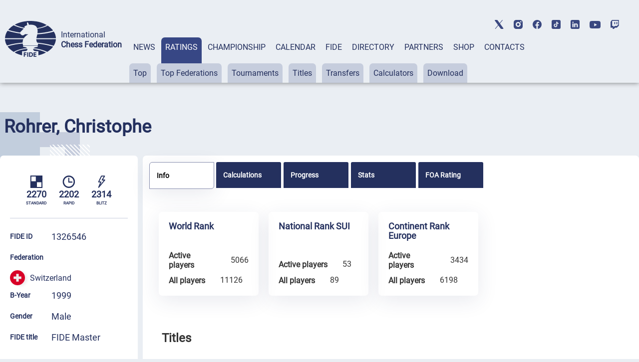

--- FILE ---
content_type: text/html; charset=UTF-8
request_url: https://ratings.fide.com/a_data_opponents.php?pl=1326546
body_size: 8958
content:
[{"id_number":"5302889","name":"Abdullatif, Hassan","country":"LBN"},{"id_number":"727709","name":"Aczel, Gergely","country":"HUN"},{"id_number":"2630958","name":"Adam, Rafael","country":"CAN"},{"id_number":"1308220","name":"Aeschbach, Philipp","country":"SUI"},{"id_number":"551032830","name":"Aeschbacher, Dimitri","country":"SUI"},{"id_number":"1708830","name":"Agrest, Inna","country":"SWE"},{"id_number":"2204169","name":"Aguera Naredo, Javier","country":"ESP"},{"id_number":"1305506","name":"Akermann, Thomas","country":"SUI"},{"id_number":"1314661","name":"Altenbach, Francois","country":"SUI"},{"id_number":"1309366","name":"Altyzer, Lucien","country":"SUI"},{"id_number":"1363522","name":"Amsellem, Daniel","country":"SUI"},{"id_number":"1310410","name":"Andjelkovic, Slavoljub","country":"SUI"},{"id_number":"1314670","name":"Andreazzi, Christian","country":"SUI"},{"id_number":"1352873","name":"Angelovski, Emanuel","country":"SUI"},{"id_number":"1334069","name":"Angst, Oliver","country":"SUI"},{"id_number":"1319744","name":"Angst, Robin","country":"SUI"},{"id_number":"1084216","name":"Aravindhan, Achyuth","country":"NED"},{"id_number":"1323725","name":"Arcuti, Davide","country":"SUI"},{"id_number":"2109492","name":"Arni, Julian Kirsten","country":"BRA"},{"id_number":"1345923","name":"Arsenie, Cristian Marc","country":"SUI"},{"id_number":"1341332","name":"Asllani, Dorian","country":"SUI"},{"id_number":"34166073","name":"Avilova, Yulia","country":"SUI"},{"id_number":"14203332","name":"Badalyan, Shavarsh","country":"UZB"},{"id_number":"1330110","name":"Baenziger, Fabian","country":"SUI"},{"id_number":"1307347","name":"Bagri, Jaspaul","country":"SUI"},{"id_number":"663727","name":"Barbot, Pierre","country":"SLO"},{"id_number":"603767","name":"Bauer, Christian","country":"FRA"},{"id_number":"651086867","name":"Baury, Noe","country":"FRA"},{"id_number":"12938564","name":"Becker, Dirk","country":"GER"},{"id_number":"1302434","name":"Belaz, Christian","country":"SUI"},{"id_number":"1306251","name":"Beney, Eddy","country":"SUI"},{"id_number":"922641","name":"Benkovic, Petar","country":"SRB"},{"id_number":"1339419","name":"Berchtold, Alex","country":"SUI"},{"id_number":"722960","name":"Berczes, David","country":"HUN"},{"id_number":"1304089","name":"Berger, Stefan","country":"SUI"},{"id_number":"1302175","name":"Berset, Philippe","country":"SUI"},{"id_number":"1328166","name":"Biasi, Grace","country":"SUI"},{"id_number":"1313932","name":"Bigler, David","country":"SUI"},{"id_number":"1307622","name":"Binggeli, Christian","country":"SUI"},{"id_number":"1322087","name":"Bischofberger, Dario","country":"SUI"},{"id_number":"1343173","name":"Bloesch, Pierre-Alain","country":"SUI"},{"id_number":"1310330","name":"Boffa, Mauro","country":"SUI"},{"id_number":"1306812","name":"Bonferroni, Thierry","country":"SUI"},{"id_number":"1300326","name":"Boog, Alexandre","country":"SUI"},{"id_number":"25639110","name":"Borgaonkar Akshay","country":"IND"},{"id_number":"1301659","name":"Borner, Daniel","country":"SUI"},{"id_number":"615625","name":"Borzakian, Manouk","country":"FRA"},{"id_number":"1312120","name":"Botta, Gabriele","country":"SUI"},{"id_number":"4660412","name":"Bous, Florian","country":"GER"},{"id_number":"1323180","name":"Brandis, Benjamin","country":"SUI"},{"id_number":"1338439","name":"Brandt, Daniel","country":"SUI"},{"id_number":"373197306","name":"Breggia Bicchiere, Antonio","country":"ITA"},{"id_number":"36054968","name":"Briand, Amaury","country":"FRA"},{"id_number":"4604350","name":"Buchenau, Frank","country":"GER"},{"id_number":"1304879","name":"Buerge, Reto","country":"SUI"},{"id_number":"1333593","name":"Buergy, Lucas","country":"SUI"},{"id_number":"13410210","name":"Bunyatov, Rustam","country":"AZE"},{"id_number":"26028654","name":"Burri, Quentin","country":"FRA"},{"id_number":"1329421","name":"Burri, Roland","country":"SUI"},{"id_number":"12993859","name":"Butenandt, Svenja","country":"GER"},{"id_number":"1320807","name":"Capt, Pierre-Andre","country":"SUI"},{"id_number":"1320904","name":"Catsiapis, Yiannis","country":"SUI"},{"id_number":"25009532","name":"Chakravarthi Reddy, M","country":"IND"},{"id_number":"25006711","name":"Chandra, Akshat","country":"USA"},{"id_number":"1325990","name":"Chanex, Arnaud","country":"SUI"},{"id_number":"612421","name":"Charmier, Gregory","country":"FRA"},{"id_number":"13500767","name":"Charnushevich, Aliaksei","country":"FRA"},{"id_number":"2900440","name":"Chatalbashev, Boris","country":"DEN"},{"id_number":"8626073","name":"Chen, Muxi","country":"CHN"},{"id_number":"8619549","name":"Chen, Zhi","country":"CHN"},{"id_number":"1330667","name":"Chennaoui, Yasin","country":"SUI"},{"id_number":"4106784","name":"Chetverik, Maxim","country":"FID"},{"id_number":"605514","name":"Claverie, Christophe","country":"FRA"},{"id_number":"13905880","name":"Cojocari, Dmitri","country":"MDA"},{"id_number":"1308629","name":"Colmenares, Aurelio","country":"SUI"},{"id_number":"14304570","name":"Conradie, Andre","country":"RSA"},{"id_number":"1332287","name":"Cordey, Colin","country":"SUI"},{"id_number":"1323784","name":"Cordey, Loic","country":"SUI"},{"id_number":"1329448","name":"Cornee, Marius","country":"SUI"},{"id_number":"1318080","name":"Cremer, Kevin","country":"SUI"},{"id_number":"610569","name":"Crut, Aurelien","country":"FRA"},{"id_number":"1301101","name":"Curien, Nicolas","country":"SUI"},{"id_number":"1364782","name":"Dalay, Hakki Dogan","country":"SUI"},{"id_number":"1307932","name":"Darbellay, Gerald","country":"SUI"},{"id_number":"1313118","name":"Del Val, Josefa","country":"SUI"},{"id_number":"1314475","name":"Delmonico, Nils","country":"SUI"},{"id_number":"642274","name":"Demuth, Adrien","country":"SUI"},{"id_number":"20665431","name":"Derige Kane, Yan","country":"FRA"},{"id_number":"1307282","name":"Desboeufs, Michael","country":"SUI"},{"id_number":"1307258","name":"Deuber, Roman","country":"SUI"},{"id_number":"203882","name":"Dgebuadze, Alexandre","country":"BEL"},{"id_number":"25005812","name":"Dhulipalla Bala Chandra Prasad","country":"IND"},{"id_number":"1317377","name":"Dietiker, Manuel","country":"SUI"},{"id_number":"1330950","name":"Dill, Xaver","country":"SUI"},{"id_number":"1920294","name":"Dionizio, Andre Filipe Nascimento","country":"POR"},{"id_number":"4638930","name":"Doeserich, Juergen","country":"GER"},{"id_number":"14609681","name":"Dolinar, Matic","country":"SLO"},{"id_number":"1317660","name":"Dorsaz, Cyril","country":"SUI"},{"id_number":"1308742","name":"Doudin, Alain-Christoph","country":"SUI"},{"id_number":"1309390","name":"Dousse, Jean-Jacques","country":"SUI"},{"id_number":"809306","name":"Drabke, Lorenz Maximilian","country":"GER"},{"id_number":"1305280","name":"Drechsler, Christoph","country":"SUI"},{"id_number":"1120620","name":"Dryglas, Maciej","country":"JPN"},{"id_number":"200492","name":"Duhayon, Yves","country":"BEL"},{"id_number":"1325906","name":"Duong, Yisam","country":"SUI"},{"id_number":"1325965","name":"Duruz, Noe","country":"SUI"},{"id_number":"13781901","name":"Dushatov, Timur","country":"KAZ"},{"id_number":"1309404","name":"Edoecs, Joseph","country":"SUI"},{"id_number":"1307436","name":"Egli, Arnold","country":"SUI"},{"id_number":"1306685","name":"Egli, Urs","country":"SUI"},{"id_number":"1314998","name":"Engel, Yannick","country":"SUI"},{"id_number":"719978","name":"Erdos, Viktor","country":"HUN"},{"id_number":"1303295","name":"Ernst, Heinz","country":"SUI"},{"id_number":"4611101","name":"Ernst, Rolf","country":"SUI"},{"id_number":"1318438","name":"Erzinger, Paul","country":"SUI"},{"id_number":"4673395","name":"Eschle, Hubert","country":"GER"},{"id_number":"1326651","name":"Esper, Christian","country":"SUI"},{"id_number":"1802674","name":"Evans, Nicholas Thomas","country":"WLS"},{"id_number":"609676","name":"Fantin, Ludwig","country":"FRA"},{"id_number":"651014017","name":"Faris, Marouane","country":"FRA"},{"id_number":"1320912","name":"Favre, Vincent","country":"SUI"},{"id_number":"1334263","name":"Fecker, Noah","country":"SUI"},{"id_number":"1345117","name":"Federer, Colin","country":"SUI"},{"id_number":"905631","name":"Fejzullahu, Afrim","country":"KOS"},{"id_number":"4641353","name":"Fend, Juergen","country":"SUI"},{"id_number":"1354388","name":"Fernandes Barbosa, Gabriel","country":"SUI"},{"id_number":"1326112","name":"Filliez, Cesar","country":"SUI"},{"id_number":"1328360","name":"Fischer, Daniel","country":"SUI"},{"id_number":"26025736","name":"Flick, Antoine","country":"FRA"},{"id_number":"1342592","name":"Flueckiger, Georg","country":"SUI"},{"id_number":"1318470","name":"Flueckiger, Thomas","country":"SUI"},{"id_number":"30901774","name":"Foerster-Yialamas, Lucas","country":"GER"},{"id_number":"605590","name":"Fontaine, Robert","country":"SUI"},{"id_number":"1308750","name":"Fortier, Nicolas","country":"SUI"},{"id_number":"1321854","name":"Frauchiger, Thomas","country":"SUI"},{"id_number":"1336487","name":"Frey,Fabian","country":"SUI"},{"id_number":"1325485","name":"Froeschl, Stefan","country":"SUI"},{"id_number":"1312804","name":"Furrer, Marc","country":"SUI"},{"id_number":"1314530","name":"Gaehwiler, Gabriel","country":"SUI"},{"id_number":"1303422","name":"Gallagher, Joseph G.","country":"SUI"},{"id_number":"1310534","name":"Gantner, Matthias","country":"SUI"},{"id_number":"26010186","name":"Gautier, Anand","country":"FRA"},{"id_number":"20690657","name":"Gautier, Marc","country":"FRA"},{"id_number":"1302361","name":"Geiser, Laurent","country":"SUI"},{"id_number":"1336401","name":"Gemelli,Romain","country":"SUI"},{"id_number":"1307207","name":"Gendre, Stephane","country":"SUI"},{"id_number":"1331973","name":"Georgescu, Lena","country":"SUI"},{"id_number":"4208900","name":"Georgiadis, Ioannis","country":"SUI"},{"id_number":"1300113","name":"Georgiadis, Nico","country":"SUI"},{"id_number":"1315080","name":"Gerber, Renaud","country":"SUI"},{"id_number":"652040","name":"Gertosio, Franck","country":"FRA"},{"id_number":"13310356","name":"Gevorgyan, Grigor","country":"ARM"},{"id_number":"1334760","name":"Gherghel, Sorin","country":"SUI"},{"id_number":"877611","name":"Giambrone, Salvatore","country":"ITA"},{"id_number":"1328590","name":"Gigon, Marc-Andre","country":"SUI"},{"id_number":"800090","name":"Godena, Michele","country":"ITA"},{"id_number":"2054485","name":"Goldie, Thomas","country":"SUI"},{"id_number":"1340344","name":"Gomez Garcia, Carlos","country":"SUI"},{"id_number":"34167080","name":"Gontsul, Artem","country":"UKR"},{"id_number":"34203214","name":"Goriachkina, Oksana","country":"FID"},{"id_number":"1319299","name":"Graber, Alain","country":"SUI"},{"id_number":"13903403","name":"Grama, Cristian","country":"MDA"},{"id_number":"1322290","name":"Grept, Jonathan","country":"SUI"},{"id_number":"1302906","name":"Grillon, Cedric","country":"SUI"},{"id_number":"1325760","name":"Grob, Joshua","country":"SUI"},{"id_number":"1310747","name":"Gruenberger, Mosko","country":"SUI"},{"id_number":"2800020","name":"Gruenfeld, Yehuda","country":"ISR"},{"id_number":"12929760","name":"Grunau, Christoph","country":"GER"},{"id_number":"1270337","name":"Gschnitzer, Adrian","country":"GER"},{"id_number":"1303244","name":"Guex, Pascal","country":"SUI"},{"id_number":"1339966","name":"Gut, Lionel","country":"SUI"},{"id_number":"1339974","name":"Gut, Raphael","country":"SUI"},{"id_number":"1332988","name":"Haag, Walter","country":"SUI"},{"id_number":"1303430","name":"Haas, Carmi","country":"SUI"},{"id_number":"1301705","name":"Haldemann, Paul","country":"SUI"},{"id_number":"1328123","name":"Hargrave, Benjamin","country":"SUI"},{"id_number":"5081483","name":"Harikrishnan.A.Ra","country":"IND"},{"id_number":"1320270","name":"Hasler, Patrick","country":"SUI"},{"id_number":"622303","name":"Hassler, Franck","country":"FRA"},{"id_number":"24655244","name":"Haugner, Jan","country":"GER"},{"id_number":"1340514","name":"Hauser, Armando","country":"SUI"},{"id_number":"1318551","name":"Hauser, Roland","country":"SUI"},{"id_number":"1303937","name":"Hefti, Gabriel","country":"SUI"},{"id_number":"623369","name":"Heinz, Timothee","country":"FRA"},{"id_number":"4603737","name":"Herbrechtsmeier, Christof","country":"GER"},{"id_number":"24668788","name":"Hilzinger, Markus","country":"GER"},{"id_number":"1321013","name":"Hirzel, Martin","country":"SUI"},{"id_number":"1317733","name":"Hoang, Harry","country":"SUI"},{"id_number":"1302981","name":"Hochstrasser, Michael","country":"SUI"},{"id_number":"1321889","name":"Hofer, Nataniel","country":"SUI"},{"id_number":"1324454","name":"Hofmann, Colin","country":"SUI"},{"id_number":"20605544","name":"Holzhauer, Bjoern","country":"GER"},{"id_number":"1332511","name":"Honold, Felix","country":"SUI"},{"id_number":"4600029","name":"Hort, Vlastimil","country":"GER"},{"id_number":"718076","name":"Horvath, Laszlo","country":"HUN"},{"id_number":"1335200","name":"Hovsepyan, Sevada","country":"SUI"},{"id_number":"1301497","name":"Hugentobler, Patrick","country":"SUI"},{"id_number":"30909090","name":"Huston, Gus","country":"USA"},{"id_number":"12957488","name":"Isdepski, Marcus","country":"GER"},{"id_number":"682136","name":"Iwanesko, Alexandre","country":"FRA"},{"id_number":"1301870","name":"Jacot, Laurent","country":"SUI"},{"id_number":"1306294","name":"Jaeggi, Dorian","country":"SUI"},{"id_number":"1341979","name":"Jaggy, Matteo","country":"SUI"},{"id_number":"25744437","name":"Jaivardhan Raj","country":"IND"},{"id_number":"25611151","name":"Jaiveer Mahendru","country":"IND"},{"id_number":"33478066","name":"Jake Shanty","country":"IND"},{"id_number":"1315250","name":"Jaquier, Daniel","country":"SUI"},{"id_number":"1331949","name":"Jarnjak, Zlatko","country":"SUI"},{"id_number":"1349040","name":"Jelicic, Hugo","country":"SUI"},{"id_number":"1306936","name":"Jenny, Gerald","country":"SUI"},{"id_number":"650420","name":"Joie, Sebastien","country":"SUI"},{"id_number":"1329944","name":"Jost, Peter","country":"SUI"},{"id_number":"1319523","name":"Julmy, Sylvain","country":"SUI"},{"id_number":"1329952","name":"Kadir, Dilshad","country":"SUI"},{"id_number":"1300440","name":"Kaenel, Hansjuerg","country":"SUI"},{"id_number":"1327976","name":"Kalbermatter, Philipp","country":"SUI"},{"id_number":"1300504","name":"Kamber, Bruno","country":"SUI"},{"id_number":"1309072","name":"Kappeler, Kaspar","country":"SUI"},{"id_number":"5074452","name":"Karthikeyan, Murali","country":"IND"},{"id_number":"14102749","name":"Kazakov, Mikhail","country":"UKR"},{"id_number":"14400537","name":"Kelecevic, Nedeljko","country":"SUI"},{"id_number":"410667","name":"Keough, Robert W","country":"USA"},{"id_number":"1352474","name":"Keusch, Patrice","country":"SUI"},{"id_number":"24609064","name":"Kienitz, Andre","country":"GER"},{"id_number":"4620860","name":"Kiese, Matthias, Prof. Dr.","country":"GER"},{"id_number":"1300334","name":"Klauser, Markus","country":"SUI"},{"id_number":"1310143","name":"Klein, Frank","country":"SUI"},{"id_number":"14313332","name":"Klevansky, Aron","country":"RSA"},{"id_number":"34119698","name":"Kliashtornyi, Arkadii","country":"UKR"},{"id_number":"4631234","name":"Klings, Peter","country":"GER"},{"id_number":"4606531","name":"Knoedler, Dieter, Dr.","country":"GER"},{"id_number":"1362488","name":"Koehler, Noe","country":"SUI"},{"id_number":"1302183","name":"Kolly, Jacques","country":"SUI"},{"id_number":"14307820","name":"Kolver, Chris","country":"RSA"},{"id_number":"4128125","name":"Kosteniuk, Alexandra","country":"SUI"},{"id_number":"1331981","name":"Krebs, Samuel","country":"SUI"},{"id_number":"1336126","name":"Kueng,Nicolas","country":"SUI"},{"id_number":"1309854","name":"Kuenzi, Mark","country":"SUI"},{"id_number":"1305166","name":"Kull, Martin","country":"SUI"},{"id_number":"4128737","name":"Kunin, Vitaly","country":"GER"},{"id_number":"26092050","name":"Labelle, Ambroise","country":"SUI"},{"id_number":"20600232","name":"Lane, Samuel","country":"FRA"},{"id_number":"1310160","name":"Lang, Fabian","country":"SUI"},{"id_number":"4641973","name":"Langheinrich, Ferenc","country":"GER"},{"id_number":"26017962","name":"Laurent-Paoli, Pierre","country":"FRA"},{"id_number":"1315412","name":"Lecoultre, Hugues","country":"SUI"},{"id_number":"1042017","name":"Lee, Deon","country":"BEL"},{"id_number":"14100312","name":"Legky, Nikolay A","country":"FRA"},{"id_number":"1309331","name":"Lehmann, Andreas","country":"SUI"},{"id_number":"1303074","name":"Lesniak, Julien","country":"SUI"},{"id_number":"1300768","name":"Leuba, Didier","country":"SUI"},{"id_number":"1322524","name":"Levrand, Roland","country":"SUI"},{"id_number":"1329880","name":"Lips, Adrian","country":"SUI"},{"id_number":"884189","name":"Lodici, Lorenzo","country":"ITA"},{"id_number":"1305239","name":"Loetscher, Roland","country":"SUI"},{"id_number":"1334972","name":"Lou, Vincent","country":"SUI"},{"id_number":"4268458","name":"Loutragotis, Dimitrios","country":"GRE"},{"id_number":"8614644","name":"Luanchen, Yuantai","country":"CHN"},{"id_number":"1306820","name":"Luginbuehl, Hanspeter","country":"SUI"},{"id_number":"1330365","name":"Luginbuehl, Robert","country":"SUI"},{"id_number":"1351923","name":"Lutonins, Semjons","country":"SUI"},{"id_number":"1349007","name":"Magnan, Quentin","country":"SUI"},{"id_number":"2509563","name":"Maher, Conor","country":"IRL"},{"id_number":"1315471","name":"Maitre, Fabien","country":"SUI"},{"id_number":"1337319","name":"Maliqi,Ilir","country":"SUI"},{"id_number":"1341855","name":"Malli, Suvirr","country":"SUI"},{"id_number":"13708880","name":"Mamyrbay, Assad","country":"KAZ"},{"id_number":"1909991","name":"Martins, David Pires Tavares","country":"POR"},{"id_number":"1301560","name":"Masserey, Yvan","country":"SUI"},{"id_number":"1310780","name":"Matovic, Daniel","country":"SUI"},{"id_number":"653013956","name":"Matsuo, Tom","country":"FRA"},{"id_number":"7002980","name":"Matsuyama, Koya","country":"JPN"},{"id_number":"1339958","name":"Mattenberger, Matthias","country":"SUI"},{"id_number":"1313614","name":"Maurer, Daniel","country":"SUI"},{"id_number":"1301519","name":"Maurer, Fritz","country":"SUI"},{"id_number":"1306472","name":"Mauron, Pierre","country":"SUI"},{"id_number":"1326520","name":"Mazzilli, Salvatore","country":"SUI"},{"id_number":"1326198","name":"Megret, Jean","country":"SUI"},{"id_number":"1329693","name":"Meier, Lukas","country":"SUI"},{"id_number":"1345133","name":"Menzi, Jonas","country":"SUI"},{"id_number":"1326449","name":"Miccolis, Timur","country":"SUI"},{"id_number":"1304895","name":"Michaud, Christian","country":"SUI"},{"id_number":"1301241","name":"Michel, Jean-claude","country":"SUI"},{"id_number":"611140","name":"Midoux, Sebastien","country":"FRA"},{"id_number":"11600136","name":"Miezis, Normunds","country":"LAT"},{"id_number":"1308726","name":"Mikavica, Dragoljub","country":"SUI"},{"id_number":"1304119","name":"Milosevic, Goran","country":"SUI"},{"id_number":"1334131","name":"Milovanovic, Milos","country":"SUI"},{"id_number":"16300203","name":"Min, Po-Yen","country":"TPE"},{"id_number":"1345036","name":"Moesching, Colin","country":"SUI"},{"id_number":"648582","name":"Mohnblatt, Daniel","country":"FRA"},{"id_number":"13734768","name":"Moldagali, Beksultan","country":"KAZ"},{"id_number":"551039770","name":"Montaigne, Adrien","country":"FRA"},{"id_number":"1312650","name":"Montanari, Josef","country":"SUI"},{"id_number":"1308076","name":"Montavon, Gerard","country":"SUI"},{"id_number":"1314580","name":"Monteverde, Jonathan","country":"SUI"},{"id_number":"1309307","name":"Monthoux, Steve","country":"SUI"},{"id_number":"265080","name":"Morard, Ambroise","country":"BEL"},{"id_number":"1306740","name":"Moret, Jean-Paul","country":"SUI"},{"id_number":"863190","name":"Motola, Jacopo","country":"ITA"},{"id_number":"656410","name":"Mouhamad, Joachim","country":"FRA"},{"id_number":"1335383","name":"Mueller, Josias","country":"SUI"},{"id_number":"34661778","name":"Mueller, Konstantin","country":"GER"},{"id_number":"1304429","name":"Mueller, Werner","country":"SUI"},{"id_number":"1332082","name":"Musaelyan, Arshavir","country":"SUI"},{"id_number":"5092442","name":"Muthaiah AL","country":"IND"},{"id_number":"1327240","name":"Mutter, Kevin","country":"SUI"},{"id_number":"1305425","name":"Naef, Thomas","country":"SUI"},{"id_number":"1321145","name":"Neubert, Frank","country":"SUI"},{"id_number":"14100150","name":"Neverov, Valeriy","country":"UKR"},{"id_number":"652047997","name":"Neves, Vincent","country":"FRA"},{"id_number":"1336746","name":"Niederberger,Raphael","country":"SUI"},{"id_number":"24692018","name":"Noe, Christopher","country":"GER"},{"id_number":"1311514","name":"Nogler, Samuel","country":"SUI"},{"id_number":"1049488","name":"Norden, Marc","country":"NED"},{"id_number":"14612720","name":"Novakovic, Julian","country":"SLO"},{"id_number":"26035898","name":"N`guyen, Emilien","country":"FRA"},{"id_number":"601675","name":"Olivier, Jean-Christophe","country":"FRA"},{"id_number":"937576","name":"Ondozi, Murtez","country":"KOS"},{"id_number":"2034239","name":"Ostrovskiy, Aleksandr","country":"USA"},{"id_number":"14101866","name":"Ovsejevitsch, Sergei","country":"UKR"},{"id_number":"657514","name":"Paci, Romain","country":"FRA"},{"id_number":"1338951","name":"Paholok, Igor","country":"SUI"},{"id_number":"1306650","name":"Pahud, Cedric","country":"SUI"},{"id_number":"1305573","name":"Paleologu, Vladimir","country":"SUI"},{"id_number":"5007429","name":"Panchanathan, Magesh Chandran","country":"IND"},{"id_number":"921610","name":"Pap, Misa","country":"SRB"},{"id_number":"1337602","name":"Papaux, Steve","country":"SUI"},{"id_number":"1304240","name":"Patuzzo, Fabrizio","country":"SUI"},{"id_number":"24694606","name":"Paul, Mathias","country":"GER"},{"id_number":"25720066","name":"Pavan Karthikeya Varma Gunturi","country":"IND"},{"id_number":"900389","name":"Pavlovic, Milos","country":"SRB"},{"id_number":"1333283","name":"Peclard, Jean-Claude","country":"SUI"},{"id_number":"1324527","name":"Pecorini, Anthony","country":"SUI"},{"id_number":"1312740","name":"Pellaton, Fernand","country":"SUI"},{"id_number":"1301837","name":"Pelletier, Yannick","country":"SUI"},{"id_number":"1332350","name":"Pellicoro, Nathalie","country":"SUI"},{"id_number":"14112620","name":"Peng, Li Min","country":"SUI"},{"id_number":"1330861","name":"Perreard, Nicolas","country":"SUI"},{"id_number":"1308890","name":"Peter, Raymond","country":"SUI"},{"id_number":"24673390","name":"Petkidis, Anthony","country":"GER"},{"id_number":"4603290","name":"Pfrommer, Christoph","country":"GER"},{"id_number":"36048763","name":"Philippe, Guillaume","country":"FRA"},{"id_number":"1304933","name":"Philippoz, Cedric","country":"SUI"},{"id_number":"1320831","name":"Pomini, Aurelien","country":"SUI"},{"id_number":"1330403","name":"Popescu, Vlad","country":"SUI"},{"id_number":"2226880","name":"Porras Campo, Ruben","country":"ESP"},{"id_number":"1323539","name":"Poun, Piknoreak","country":"SUI"},{"id_number":"24622133","name":"Poysti, Nathanael","country":"GER"},{"id_number":"1207210","name":"Prunescu, Claudiu","country":"SUI"},{"id_number":"14323443","name":"Purgaj, Christopher","country":"RSA"},{"id_number":"1337637","name":"Python, Noe","country":"SUI"},{"id_number":"1326325","name":"Radermecker, Maxime","country":"SUI"},{"id_number":"1313630","name":"Radt, Volker","country":"SUI"},{"id_number":"1302108","name":"Raeber, Markus","country":"SUI"},{"id_number":"1317938","name":"Raisin, Maxime","country":"SUI"},{"id_number":"16289161","name":"Rait, Albert","country":"GER"},{"id_number":"20657307","name":"Rambaldi, Francesco","country":"ITA"},{"id_number":"1326465","name":"Ramseyer, Nicola","country":"SUI"},{"id_number":"1321641","name":"Rappaz, Pierre-M.","country":"SUI"},{"id_number":"1340069","name":"Rappazzo, Johannes","country":"SUI"},{"id_number":"1304941","name":"Rasovic, Dragan","country":"SUI"},{"id_number":"1304445","name":"Regez, Markus","country":"SUI"},{"id_number":"1315617","name":"Retti, Ivan","country":"SUI"},{"id_number":"1306162","name":"Riand, Jean-Yves","country":"SUI"},{"id_number":"26041634","name":"Ribiere, Damien","country":"FRA"},{"id_number":"1320300","name":"Rieck, Juergen","country":"SUI"},{"id_number":"1304160","name":"Rindlisbacher, Jan","country":"SUI"},{"id_number":"1302647","name":"Ristevski, Sasko","country":"SUI"},{"id_number":"1058401","name":"Roebers, Eline","country":"NED"},{"id_number":"1361694","name":"Romanovskyi, Ivan","country":"SUI"},{"id_number":"1338528","name":"Rotunno, Flavio","country":"SUI"},{"id_number":"1350145","name":"Rouiller, Leonard","country":"SUI"},{"id_number":"1331604","name":"Rusconi, Benito","country":"SUI"},{"id_number":"1304712","name":"Sadeghi, Hassan Roger","country":"SUI"},{"id_number":"25647580","name":"Sai Mahati Alapati","country":"IND"},{"id_number":"25644890","name":"Sakthivel Heamish Kanha","country":"IND"},{"id_number":"803952","name":"Salami, Marco","country":"ITA"},{"id_number":"1304860","name":"Salzgeber, Frank","country":"SUI"},{"id_number":"850810","name":"Santeramo, Alessia Carmen","country":"ITA"},{"id_number":"6351921","name":"Saraci, Nderim","country":"KOS"},{"id_number":"1324896","name":"Saric, Vili","country":"SUI"},{"id_number":"1309129","name":"Schaerer, Marc","country":"SUI"},{"id_number":"1310607","name":"Schaffner, David","country":"SUI"},{"id_number":"24673579","name":"Schenk-Pogan, Nikolas","country":"SUI"},{"id_number":"4620534","name":"Scherer, Max","country":"GER"},{"id_number":"1312960","name":"Schiendorfer, Florian","country":"SUI"},{"id_number":"1334956","name":"Schlegel, Igor","country":"SUI"},{"id_number":"1048759","name":"Schleipfenbauer, Bent","country":"NED"},{"id_number":"1302353","name":"Schmid, Christoph","country":"SUI"},{"id_number":"1328140","name":"Schmid, Max","country":"SUI"},{"id_number":"1315730","name":"Schmid, Pablo","country":"SUI"},{"id_number":"12993778","name":"Schmider, Niklas","country":"GER"},{"id_number":"4640950","name":"Schmidt, Ralf","country":"GER"},{"id_number":"1345311","name":"Schnell, Simon","country":"SUI"},{"id_number":"1303252","name":"Schneuwly, Achim","country":"SUI"},{"id_number":"1335677","name":"Schoenbaechler, Anselm","country":"SUI"},{"id_number":"1328727","name":"Schwander, Lukas","country":"SUI"},{"id_number":"1322613","name":"Schweighoffer, Martin","country":"SUI"},{"id_number":"1325361","name":"Schweizer, Simon","country":"JPN"},{"id_number":"4628055","name":"Schwierskott, Marc, Dr.","country":"GER"},{"id_number":"4630300","name":"Schwing, Hans-Elmar","country":"GER"},{"id_number":"1328085","name":"Seiler, Yannick","country":"SUI"},{"id_number":"14946084","name":"Selinga, Jan","country":"SUI"},{"id_number":"605832","name":"Sermier, Guillaume","country":"SUI"},{"id_number":"1347284","name":"Shahmammadli, Safkhan","country":"SUI"},{"id_number":"600121","name":"Sharif, Mehrshad","country":"FRA"},{"id_number":"2828278","name":"Shatil, Shir","country":"SUI"},{"id_number":"1342398","name":"Siems, Malia","country":"SUI"},{"id_number":"1309536","name":"Silberring, Pawel","country":"SUI"},{"id_number":"1301322","name":"Skouvaklis, Alexis","country":"SUI"},{"id_number":"1005642","name":"Snuverink, Jochem","country":"NED"},{"id_number":"617334","name":"Sorbe, Stephane","country":"FRA"},{"id_number":"1331990","name":"Sriram, Pranav","country":"SUI"},{"id_number":"1304070","name":"Staechelin, Ruedi","country":"SUI"},{"id_number":"1348787","name":"Staeuble, Florian","country":"SUI"},{"id_number":"1308092","name":"Stankovic, Zeljko","country":"SUI"},{"id_number":"11600748","name":"Starostits, Ilmars","country":"LAT"},{"id_number":"1310879","name":"Staub, Ludovic","country":"SUI"},{"id_number":"1308777","name":"Steenhuis, Jan","country":"SUI"},{"id_number":"1313282","name":"Stehli, Martin","country":"SUI"},{"id_number":"1303171","name":"Steiner, Kurt","country":"SUI"},{"id_number":"1331132","name":"Stijve, Theo","country":"SUI"},{"id_number":"1301683","name":"Stoecklin, Carlo","country":"SUI"},{"id_number":"1304313","name":"Stoeri, Laura","country":"SUI"},{"id_number":"1315862","name":"Stoeri, Simon","country":"SUI"},{"id_number":"916366","name":"Stojanovic, Mihajlo","country":"SRB"},{"id_number":"1301152","name":"Sudan, Georges","country":"SUI"},{"id_number":"784923","name":"Szalay-Ocsak, Bank","country":"HUN"},{"id_number":"710466","name":"Szeberenyi, Adam","country":"HUN"},{"id_number":"12528846","name":"Tahbaz, Arash","country":"IRI"},{"id_number":"1330799","name":"Tamrazyan, Gohar","country":"SUI"},{"id_number":"1347330","name":"Tedone, Francesco","country":"SUI"},{"id_number":"13302531","name":"Ter-Sahakyan, Samvel","country":"ARM"},{"id_number":"1301810","name":"Terraz, Christian","country":"SUI"},{"id_number":"6200710","name":"Thepracha, Thepprasit","country":"THA"},{"id_number":"36071463","name":"Thill-Solente, Gabriel","country":"FRA"},{"id_number":"16214641","name":"Thomas, Jeremy","country":"GER"},{"id_number":"652079112","name":"Thouard, Axel","country":"FRA"},{"id_number":"1306995","name":"Thuner, Simon","country":"SUI"},{"id_number":"2811529","name":"Tifferet, Shakked","country":"ISR"},{"id_number":"34161589","name":"Tkhoruk, Roman","country":"SUI"},{"id_number":"729019","name":"To, Nhat Minh","country":"HUN"},{"id_number":"20652887","name":"Toenz, Arthur","country":"FRA"},{"id_number":"14176726","name":"Toktomushev, Teimur","country":"SUI"},{"id_number":"1314548","name":"Tordeur, Jonathan","country":"SUI"},{"id_number":"800139","name":"Toth, Bela","country":"ITA"},{"id_number":"42155126","name":"Toumpakaris, Grigorios Emmanouil","country":"SUI"},{"id_number":"34358978","name":"Tregubenko, Nikolay","country":"FID"},{"id_number":"1312936","name":"Tremp, Vinzenz","country":"SUI"},{"id_number":"1336770","name":"Tschopp,Olivier","country":"SUI"},{"id_number":"634182","name":"Tupet, Guillaume","country":"FRA"},{"id_number":"24115533","name":"Turdyev, Anvar","country":"CRO"},{"id_number":"651081709","name":"Tureshbayev, Anuar","country":"IRL"},{"id_number":"1313290","name":"Unternaehrer, Nicolas","country":"SUI"},{"id_number":"34254854","name":"Uskov, Artem","country":"FID"},{"id_number":"1039784","name":"Van Foreest, Jorden","country":"NED"},{"id_number":"1344773","name":"Varela Tavares, Goncalo","country":"SUI"},{"id_number":"1301799","name":"Vianin, Pascal","country":"SUI"},{"id_number":"1310240","name":"Vilaseca, Laurent","country":"SUI"},{"id_number":"1330896","name":"Villanyi, Alexia","country":"SUI"},{"id_number":"653005511","name":"Vlandas, Baptiste","country":"FRA"},{"id_number":"652088022","name":"Voland, Robin","country":"FRA"},{"id_number":"1323660","name":"Von Ins, Andre","country":"SUI"},{"id_number":"1300270","name":"Vulevic, Vjekoslav","country":"MNE"},{"id_number":"3208478","name":"Wallmueller, Joerg","country":"AUS"},{"id_number":"1315994","name":"Weber, Rene","country":"SUI"},{"id_number":"4600738","name":"Weindl, Alfred","country":"GER"},{"id_number":"1316001","name":"Wenger, Lucas","country":"SUI"},{"id_number":"1336584","name":"Wenger,Arejou","country":"SUI"},{"id_number":"24679682","name":"Wernard, Dieter","country":"GER"},{"id_number":"1305808","name":"Wilhelm, Serge","country":"SUI"},{"id_number":"1305379","name":"Wuerth, Thomas","country":"SUI"},{"id_number":"1312570","name":"Wuest, Andreas","country":"SUI"},{"id_number":"1338072","name":"Wuethrich, Stefan","country":"SUI"},{"id_number":"4627733","name":"Xheladini, Mahmut","country":"KOS"},{"id_number":"16300440","name":"Yang, Ching Wei Austin","country":"TPE"},{"id_number":"14114496","name":"Yarmonov, Igor","country":"SUI"},{"id_number":"1326481","name":"Yersin, Franck","country":"SUI"},{"id_number":"900729","name":"Zakic, Srdjan","country":"SRB"},{"id_number":"1343556","name":"Zanet, Matteo","country":"SUI"},{"id_number":"1342410","name":"Zargarov, Mikayel","country":"SUI"},{"id_number":"24636126","name":"Zhou, Syang","country":"GER"},{"id_number":"10211888","name":"Zia, Tahsin Tajwar","country":"BAN"},{"id_number":"4691199","name":"Zichanowicz, Mark","country":"GER"}]

--- FILE ---
content_type: image/svg+xml
request_url: https://ratings.fide.com/images/flags/ch.svg
body_size: 276
content:
<svg xmlns="http://www.w3.org/2000/svg" viewBox="0 0 512 512"><mask id="a"><circle cx="256" cy="256" r="256" fill="#fff"/></mask><g mask="url(#a)"><path fill="#d80027" d="M0 0h512v512H0z"/><path fill="#eee" d="M389.6 211.5h-89v-89h-89.1v89h-89v89h89v89h89v-89h89z"/></g></svg>